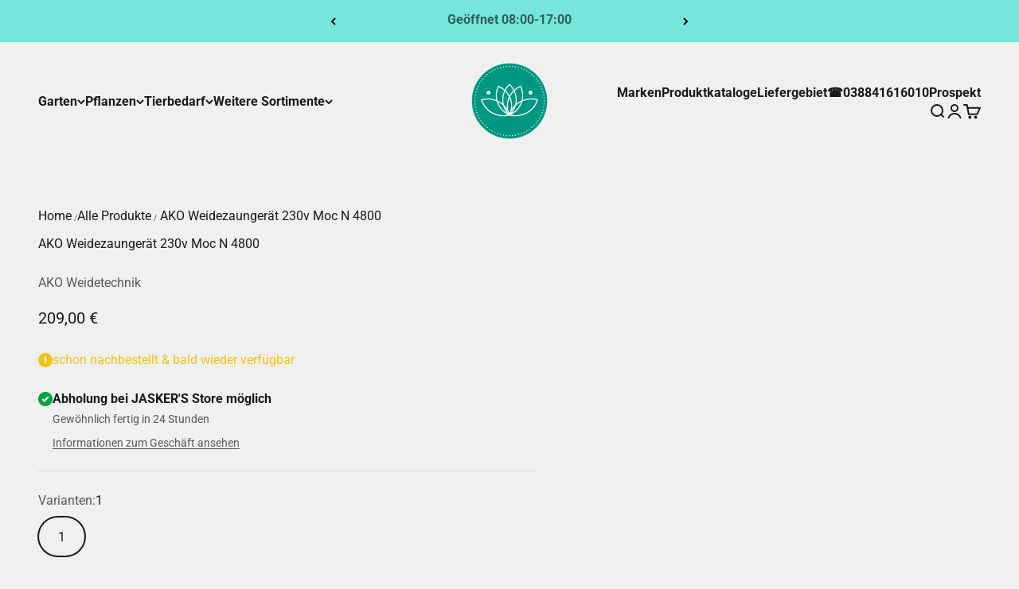

--- FILE ---
content_type: text/javascript; charset=utf-8
request_url: https://www.jasker.shop/products/ako-weidezaungeraet-230v-moc-n-4800.js
body_size: 719
content:
{"id":7217727570096,"title":"AKO Weidezaungerät 230v Moc N 4800","handle":"ako-weidezaungeraet-230v-moc-n-4800","description":"\u003cspan\u003eMoc  N 4800 \u003c\/span\u003e\n\n\u003cp\u003e\u003c\/p\u003e\n\u003cp\u003e\u003cspan\u003e🗸 äußerst schlagstarkes 230 Volt Netzgerät\u003c\/span\u003e\u003c\/p\u003e\n\u003cp\u003e\u003cspan\u003e🗸 einsetzbar bei mittlerem bis starkem Bewuchs\u003c\/span\u003e\u003c\/p\u003e\n\u003cp\u003e\u003cspan\u003e🗸 Unsere Allroundgeräte für den anspruchsvolleren Einsatz - ideal für Pferde, Rinder, Schafe, Ziegen und zur Wildabwehr.\u003c\/span\u003e\u003c\/p\u003e\n\u003cp\u003e\u003c\/p\u003e\nBeschreibung\n\u003cp\u003eäußerst schlagstarke 230 Volt Netzgeräte für sehr robuste Tiere und für sehr lange Zäune - auch mit Bewuchs hell leuchtende LED-Anzeigen ermöglichen die einfache optische Kontrolle des aktuellen Zaun- und Gerätezustandes auf einen Blick Mehrfarbige LED Bargraphanzeige zur Überwachung der Zaun- und Erdspannung\u003c\/p\u003e\nTechnische Daten\n\u003cp\u003e \u003c\/p\u003e\n\n\n\nModell\u003cbr\u003e\n\n Moc N 4800 \n\n\nArt. Nr.\n 372886\n\n\nLadeenergie\n 6,7 l\n\n\nmax. Entladeenergie\n 4,8 l\n\n\nmin. Entladeenergie\n  \n\n\nmax. Spannung\n 90000 V\n\n\nLeerlaufspannung\n 8600 V\n\n\nSpannung bei 500 Ohm\n 5700V\u003cbr\u003e\n\n\n\ntheoretische Zaunlänge gem. VDE\n130 km\n\n\nmax. Zaunlänge ohne Bewuchs\n30 km\n\n\nmax. Zaunlänge bei mittlerem Bewuchs\n8 km\n\n\nmax. Zaunlänge bei hohem Bewuchs\n4 km\n\n\nAnzahl Netze\n12\n\n\nAnzahl 1 m Erdungspfähle\n3\n\n\nAnzahl 2 m Erdungspfähle\n1\n\n\nStromverbrauch\n7 W\n\n\n\n","published_at":"2022-10-16T14:54:25+02:00","created_at":"2022-10-15T23:08:46+02:00","vendor":"AKO Weidetechnik","type":"Weidezaungerät","tags":["Alle Produkte","Weidezaungeräte"],"price":20900,"price_min":20900,"price_max":20900,"available":true,"price_varies":false,"compare_at_price":null,"compare_at_price_min":0,"compare_at_price_max":0,"compare_at_price_varies":false,"variants":[{"id":42095266267312,"title":"1","option1":"1","option2":null,"option3":null,"sku":"8191","requires_shipping":true,"taxable":true,"featured_image":null,"available":true,"name":"AKO Weidezaungerät 230v Moc N 4800 - 1","public_title":"1","options":["1"],"price":20900,"weight":1000,"compare_at_price":null,"inventory_management":"shopify","barcode":"68366072","requires_selling_plan":false,"selling_plan_allocations":[]}],"images":[],"featured_image":null,"options":[{"name":"Varianten","position":1,"values":["1"]}],"url":"\/products\/ako-weidezaungeraet-230v-moc-n-4800","requires_selling_plan":false,"selling_plan_groups":[]}